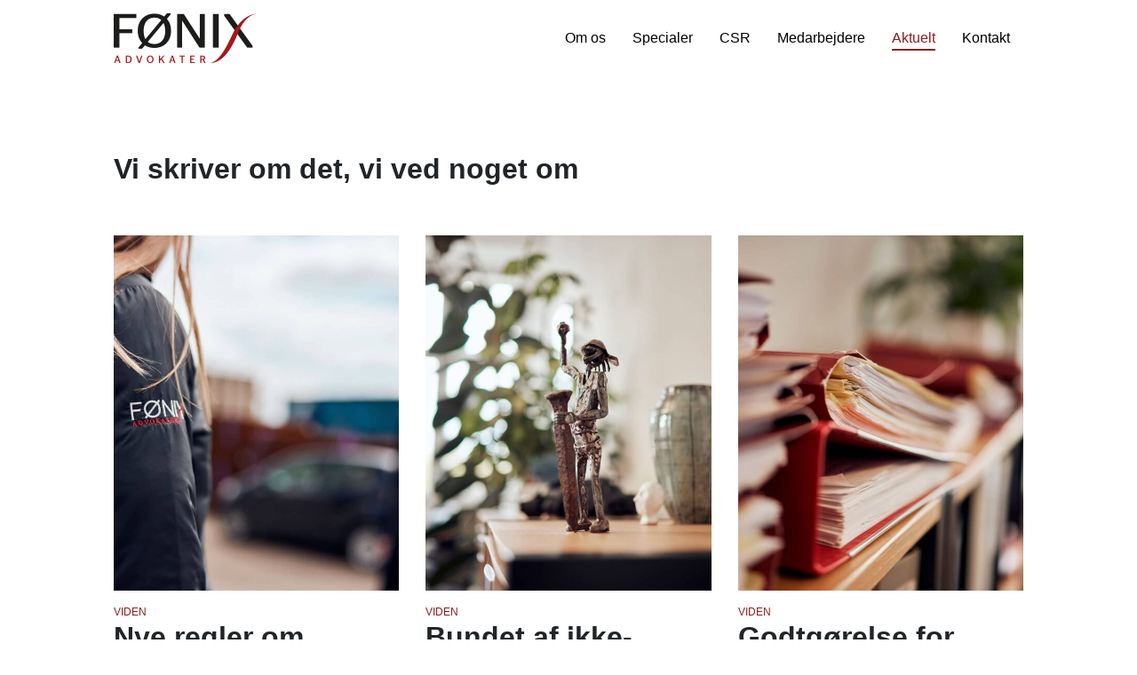

--- FILE ---
content_type: text/html; charset=UTF-8
request_url: https://www.xn--fnix-gra.dk/aktuelt/
body_size: 3871
content:
<!DOCTYPE html><html lang="da-DK"><head><meta charset="UTF-8"><meta name="viewport" content="width=device-width, initial-scale=1"><meta http-equiv="X-UA-Compatible" content="IE=edge"><link rel="profile" href="http://gmpg.org/xfn/11"><link rel="preload" as="font" href="/wp-content/themes/wp-bootstrap-starter/inc/assets/webfonts/fa-brands-400.woff2" crossorigin /><link rel="preconnect" href="https://fonts.gstatic.com"><link rel="preload" href="https://fonts.googleapis.com/css2?family=Source+Sans+Pro:wght@400;600;700&display=swap" rel="stylesheet"><meta name='robots' content='index, follow, max-image-preview:large, max-snippet:-1, max-video-preview:-1' /><link media="all" href="https://www.xn--fnix-gra.dk/wp-content/cache/autoptimize/css/autoptimize_073e1a398b599bd145e88e5c22d1c037.css" rel="stylesheet"><title>Aktuelt &#8211; Fønix Advokater</title><link rel="canonical" href="https://www.xn--fnix-gra.dk/aktuelt/" /><meta property="og:locale" content="da_DK" /><meta property="og:type" content="article" /><meta property="og:title" content="Aktuelt &#8211; Fønix Advokater" /><meta property="og:url" content="https://www.xn--fnix-gra.dk/aktuelt/" /><meta property="og:site_name" content="Fønix Advokater" /><meta name="twitter:card" content="summary_large_image" /> <script type="application/ld+json" class="yoast-schema-graph">{"@context":"https://schema.org","@graph":[{"@type":["WebPage","CollectionPage"],"@id":"https://www.xn--fnix-gra.dk/aktuelt/","url":"https://www.xn--fnix-gra.dk/aktuelt/","name":"Aktuelt &#8211; Fønix Advokater","isPartOf":{"@id":"https://www.xn--fnix-gra.dk/#website"},"datePublished":"2021-01-26T12:59:21+00:00","dateModified":"2023-12-21T16:21:13+00:00","breadcrumb":{"@id":"https://www.xn--fnix-gra.dk/aktuelt/#breadcrumb"},"inLanguage":"da-DK"},{"@type":"BreadcrumbList","@id":"https://www.xn--fnix-gra.dk/aktuelt/#breadcrumb","itemListElement":[{"@type":"ListItem","position":1,"name":"Home","item":"https://www.xn--fnix-gra.dk/"},{"@type":"ListItem","position":2,"name":"Aktuelt"}]},{"@type":"WebSite","@id":"https://www.xn--fnix-gra.dk/#website","url":"https://www.xn--fnix-gra.dk/","name":"Fønix Advokater","description":"","publisher":{"@id":"https://www.xn--fnix-gra.dk/#organization"},"potentialAction":[{"@type":"SearchAction","target":{"@type":"EntryPoint","urlTemplate":"https://www.xn--fnix-gra.dk/?s={search_term_string}"},"query-input":{"@type":"PropertyValueSpecification","valueRequired":true,"valueName":"search_term_string"}}],"inLanguage":"da-DK"},{"@type":"Organization","@id":"https://www.xn--fnix-gra.dk/#organization","name":"Fønix Advokater","url":"https://www.xn--fnix-gra.dk/","logo":{"@type":"ImageObject","inLanguage":"da-DK","@id":"https://www.xn--fnix-gra.dk/#/schema/logo/image/","url":"https://www.xn--fnix-gra.dk/wp-content/uploads/2021/01/foenix-advokater-logo.png","contentUrl":"https://www.xn--fnix-gra.dk/wp-content/uploads/2021/01/foenix-advokater-logo.png","width":200,"height":71,"caption":"Fønix Advokater"},"image":{"@id":"https://www.xn--fnix-gra.dk/#/schema/logo/image/"},"sameAs":["https://www.linkedin.com/company/fønix-advokater/?originalSubdomain=dk"]}]}</script> <link rel="alternate" type="application/rss+xml" title="Fønix Advokater &raquo; Feed" href="https://www.xn--fnix-gra.dk/feed/" /><link rel="alternate" type="application/rss+xml" title="Fønix Advokater &raquo;-kommentar-feed" href="https://www.xn--fnix-gra.dk/comments/feed/" /> <script type="text/javascript" src="https://www.xn--fnix-gra.dk/wp-includes/js/jquery/jquery.min.js?ver=3.7.1" id="jquery-core-js"></script> <!--[if lt IE 9]> <script type="text/javascript" src="https://www.xn--fnix-gra.dk/wp-content/themes/wp-bootstrap-starter/inc/assets/js/html5.js?ver=3.7.0" id="html5hiv-js"></script> <![endif]--><link rel="https://api.w.org/" href="https://www.xn--fnix-gra.dk/wp-json/" /><link rel="EditURI" type="application/rsd+xml" title="RSD" href="https://www.xn--fnix-gra.dk/xmlrpc.php?rsd" /><meta name="generator" content="WordPress 6.8.2" /><meta name="generator" content="WPML ver:4.7.6 stt:12,1;" /><link rel="pingback" href="https://www.xn--fnix-gra.dk/xmlrpc.php"><link rel="icon" href="https://www.xn--fnix-gra.dk/wp-content/uploads/2021/07/foenix-advokater-logo-roed-square-150x150.png" sizes="32x32" /><link rel="icon" href="https://www.xn--fnix-gra.dk/wp-content/uploads/2021/07/foenix-advokater-logo-roed-square.png" sizes="192x192" /><link rel="apple-touch-icon" href="https://www.xn--fnix-gra.dk/wp-content/uploads/2021/07/foenix-advokater-logo-roed-square.png" /><meta name="msapplication-TileImage" content="https://www.xn--fnix-gra.dk/wp-content/uploads/2021/07/foenix-advokater-logo-roed-square.png" />  <script type="text/javascript">(function(k,s) {
			s=document.createElement('script');s.module=true;s.async=true;
			s.src="https://cdn.feedbucket.app/assets/feedbucket.js";
			s.dataset.feedbucket=k;document.head.appendChild(s);
		})('620ozeVTRw4jmT2F8QrQ')</script> </head><body class="blog wp-theme-wp-bootstrap-starter wp-child-theme-wp-bootstrap-starter-child group-blog hfeed"><div id="page" class="site"><header id="masthead" class="site-header fixed-top" role="banner"><div class="container-fluid"><nav class="navbar navbar-expand-xl p-0"><div class="navbar-brand"> <a href="https://www.xn--fnix-gra.dk/"> <noscript><img src="https://www.xn--fnix-gra.dk/wp-content/uploads/2021/07/foenix-advokater-logo-r.png" alt="Fønix Advokater"></noscript><img class="lazyload" src='data:image/svg+xml,%3Csvg%20xmlns=%22http://www.w3.org/2000/svg%22%20viewBox=%220%200%20210%20140%22%3E%3C/svg%3E' data-src="https://www.xn--fnix-gra.dk/wp-content/uploads/2021/07/foenix-advokater-logo-r.png" alt="Fønix Advokater"> </a></div> <button class="navbar-toggler" type="button" data-toggle="collapse" data-target="#main-nav" aria-controls="" aria-expanded="false" aria-label="Toggle navigation"> <span class="navbar-toggler-icon"></span> </button><div id="main-nav" class="collapse navbar-collapse justify-content-end"><ul id="menu-main-menu" class="navbar-nav"><li itemscope="itemscope" itemtype="https://www.schema.org/SiteNavigationElement" id="menu-item-231" class="menu-item menu-item-type-post_type menu-item-object-page menu-item-231 nav-item"><a title="Om os" href="https://www.xn--fnix-gra.dk/om-os/" class="nav-link">Om os</a></li><li itemscope="itemscope" itemtype="https://www.schema.org/SiteNavigationElement" id="menu-item-199" class="menu-item menu-item-type-post_type menu-item-object-page menu-item-199 nav-item"><a title="Specialer" href="https://www.xn--fnix-gra.dk/specialer/" class="nav-link">Specialer</a></li><li itemscope="itemscope" itemtype="https://www.schema.org/SiteNavigationElement" id="menu-item-410" class="menu-item menu-item-type-post_type menu-item-object-page menu-item-410 nav-item"><a title="CSR" href="https://www.xn--fnix-gra.dk/csr/" class="nav-link">CSR</a></li><li itemscope="itemscope" itemtype="https://www.schema.org/SiteNavigationElement" id="menu-item-1167" class="menu-item menu-item-type-post_type menu-item-object-page menu-item-1167 nav-item"><a title="Medarbejdere" href="https://www.xn--fnix-gra.dk/medarbejdere/" class="nav-link">Medarbejdere</a></li><li itemscope="itemscope" itemtype="https://www.schema.org/SiteNavigationElement" id="menu-item-137" class="menu-item menu-item-type-post_type menu-item-object-page current-menu-item page_item page-item-135 current_page_item current_page_parent active menu-item-137 nav-item"><a title="Aktuelt" href="https://www.xn--fnix-gra.dk/aktuelt/" class="nav-link" aria-current="page">Aktuelt</a></li><li itemscope="itemscope" itemtype="https://www.schema.org/SiteNavigationElement" id="menu-item-116" class="menu-item menu-item-type-post_type menu-item-object-page menu-item-116 nav-item"><a title="Kontakt" href="https://www.xn--fnix-gra.dk/kontakt/" class="nav-link">Kontakt</a></li></ul></div></nav></div></header><div id="content" class="site-content"><div class="container-fluid"><div class="row"><section id="primary" class="content-area col-sm-12 col-md-12"><div id="main" class="site-main" role="main"><div class="container-fluid arch-con"><div class="row"><div class="col-12"><h2 class="py-5">Vi skriver om det, vi ved noget om</h2></div><div class="col-12 col-md-6 col-lg-4 archive-item"><div><div class="lazyload arch-img" data-bg="https://www.xn--fnix-gra.dk/wp-content/uploads/2021/06/foenix-jakke-logo-1-1024x683.jpg" style="background-image: url(data:image/svg+xml,%3Csvg%20xmlns=%22http://www.w3.org/2000/svg%22%20viewBox=%220%200%20500%20300%22%3E%3C/svg%3E)"></div><p class="arch-post-cat">Viden</p><h2>Nye regler om entreprenørstop – hvad skal du som entreprenør være opmærksom på?</h2></div><div class="wp-block-buttons c-btn btn-o"><div class="wp-block-button"> <a class="wp-block-button__link" href="https://www.xn--fnix-gra.dk/2025/05/02/nye-regler-om-entreprenoerstop-hvad-skal-du-som-entreprenoer-vaere-opmaerksom-paa/">Læs mere</a></div></div></div><div class="col-12 col-md-6 col-lg-4 archive-item"><div><div class="lazyload arch-img" data-bg="https://www.xn--fnix-gra.dk/wp-content/uploads/2021/06/foenix-statue-1024x683.jpg" style="background-image: url(data:image/svg+xml,%3Csvg%20xmlns=%22http://www.w3.org/2000/svg%22%20viewBox=%220%200%20500%20300%22%3E%3C/svg%3E)"></div><p class="arch-post-cat">Viden</p><h2>Bundet af ikke-underskrevet kontrakt</h2></div><div class="wp-block-buttons c-btn btn-o"><div class="wp-block-button"> <a class="wp-block-button__link" href="https://www.xn--fnix-gra.dk/2025/04/11/bundet-af-ikke-underskrevet-kontrakt/">Læs mere</a></div></div></div><div class="col-12 col-md-6 col-lg-4 archive-item"><div><div class="lazyload arch-img" data-bg="https://www.xn--fnix-gra.dk/wp-content/uploads/2021/06/foenix-boeger-1024x683.jpg" style="background-image: url(data:image/svg+xml,%3Csvg%20xmlns=%22http://www.w3.org/2000/svg%22%20viewBox=%220%200%20500%20300%22%3E%3C/svg%3E)"></div><p class="arch-post-cat">Viden</p><h2>Godtgørelse for prisstigninger på materialer ”i færdig form”</h2></div><div class="wp-block-buttons c-btn btn-o"><div class="wp-block-button"> <a class="wp-block-button__link" href="https://www.xn--fnix-gra.dk/2023/12/21/godtgoere-for-prisstigninger-paa-materialer-i-faerdig-form/">Læs mere</a></div></div></div><div class="col-12 col-md-6 col-lg-4 archive-item"><div><div class="lazyload arch-img" data-bg="https://www.xn--fnix-gra.dk/wp-content/uploads/2021/06/foenix-beskyttelseshjelm-1024x683.jpg" style="background-image: url(data:image/svg+xml,%3Csvg%20xmlns=%22http://www.w3.org/2000/svg%22%20viewBox=%220%200%20500%20300%22%3E%3C/svg%3E)"></div><p class="arch-post-cat">Viden</p><h2>Kan en skønsmand tage fejl?</h2></div><div class="wp-block-buttons c-btn btn-o"><div class="wp-block-button"> <a class="wp-block-button__link" href="https://www.xn--fnix-gra.dk/2021/07/12/kan-en-skonsmand-tage-fejl/">Læs mere</a></div></div></div><div class="col-12 col-md-6 col-lg-4 archive-item"><div><div class="lazyload arch-img" data-bg="https://www.xn--fnix-gra.dk/wp-content/uploads/2021/07/foenix-advokater-kraner-1024x683.jpg" style="background-image: url(data:image/svg+xml,%3Csvg%20xmlns=%22http://www.w3.org/2000/svg%22%20viewBox=%220%200%20500%20300%22%3E%3C/svg%3E)"></div><p class="arch-post-cat">Viden</p><h2>Gæsteprincippet fandt ikke anvendelse på fælles ledninger</h2></div><div class="wp-block-buttons c-btn btn-o"><div class="wp-block-button"> <a class="wp-block-button__link" href="https://www.xn--fnix-gra.dk/2021/07/12/gaesteprincippet-fandt-ikke-anvendelse-pa-faelles-ledninger/">Læs mere</a></div></div></div><div class="col-12 col-md-6 col-lg-4 archive-item"><div><div class="lazyload arch-img" data-bg="https://www.xn--fnix-gra.dk/wp-content/uploads/2021/06/foenix-kraner-byggeri-aarhus-oe-1024x683.jpg" style="background-image: url(data:image/svg+xml,%3Csvg%20xmlns=%22http://www.w3.org/2000/svg%22%20viewBox=%220%200%20500%20300%22%3E%3C/svg%3E)"></div><p class="arch-post-cat">Viden</p><h2>Ekstraordinære prisstigninger på byggematerialer</h2></div><div class="wp-block-buttons c-btn btn-o"><div class="wp-block-button"> <a class="wp-block-button__link" href="https://www.xn--fnix-gra.dk/2021/06/25/post-skabelon/">Læs mere</a></div></div></div></div></div></div></section></div></div></div><div class="footer-top"><div class="row mx-0"><div class="skewed"></div><div class="skewed"></div></div></div><div id="footer-widget" class="row m-0"><div class="container-fluid"><div class="row"><div class="col-12 col-md-6"><section id="block-2" class="widget widget_block"><div class="f1"><p>Ring på <a class="link-w" href="tel:+4572170022">7217 0022</a> eller <br />skriv på <a class="link-w" href="mailto:info@fonixlaw.dk">info@fonixlaw.dk</a></p><div class="f-social"><ul class="list-inline social-buttons"><li class="list-inline-item"> <a href="https://dk.linkedin.com/company/f%C3%B8nix-advokater" target="_blank" rel="noopener"> <i class="fab fa-linkedin-in"></i> </a></li></ul></div></div></section></div><div class="col-12 col-md-3"><section id="custom_html-3" class="widget_text widget widget_custom_html"><div class="textwidget custom-html-widget"><div class="f2"><p>Kontakt</p><ul><li>Fønix Advokater</li><li>Fredens Torv 1</li><li>8000 Aarhus C</li></ul><p>CVR-nr. 35718362</p><ul><li>Bank: Jyske Bank, Aarhus C.</li><li>Klientkonto: 7633 1052670</li></ul></div></div></section></div><div class="col-12 col-md-3"><section id="custom_html-4" class="widget_text widget widget_custom_html"><div class="textwidget custom-html-widget"><div class="f3"><p>Info</p><ul><li><a class="link-w" href="/forretningsbetingelser/">Forretningsbetingelser</a></li><li><a class="link-w" href="/personoplysninger">Persondatapolitik</a></li></ul></div></div></section></div></div></div></div><div class="footer-bottom"></div></div> <script type="speculationrules">{"prefetch":[{"source":"document","where":{"and":[{"href_matches":"\/*"},{"not":{"href_matches":["\/wp-*.php","\/wp-admin\/*","\/wp-content\/uploads\/*","\/wp-content\/*","\/wp-content\/plugins\/*","\/wp-content\/themes\/wp-bootstrap-starter-child\/*","\/wp-content\/themes\/wp-bootstrap-starter\/*","\/*\\?(.+)"]}},{"not":{"selector_matches":"a[rel~=\"nofollow\"]"}},{"not":{"selector_matches":".no-prefetch, .no-prefetch a"}}]},"eagerness":"conservative"}]}</script> <noscript><style>.lazyload{display:none;}</style></noscript><script data-noptimize="1">window.lazySizesConfig=window.lazySizesConfig||{};window.lazySizesConfig.loadMode=1;</script><script async data-noptimize="1" src='https://www.xn--fnix-gra.dk/wp-content/plugins/autoptimize/classes/external/js/lazysizes.min.js?ao_version=3.1.13'></script> <script defer src="https://www.xn--fnix-gra.dk/wp-content/cache/autoptimize/js/autoptimize_7f34dfe1d37e449d4e8cc90be5494767.js"></script></body></html><!-- WP Fastest Cache file was created in 0.102 seconds, on 29/09/2025 @ 15:08 -->